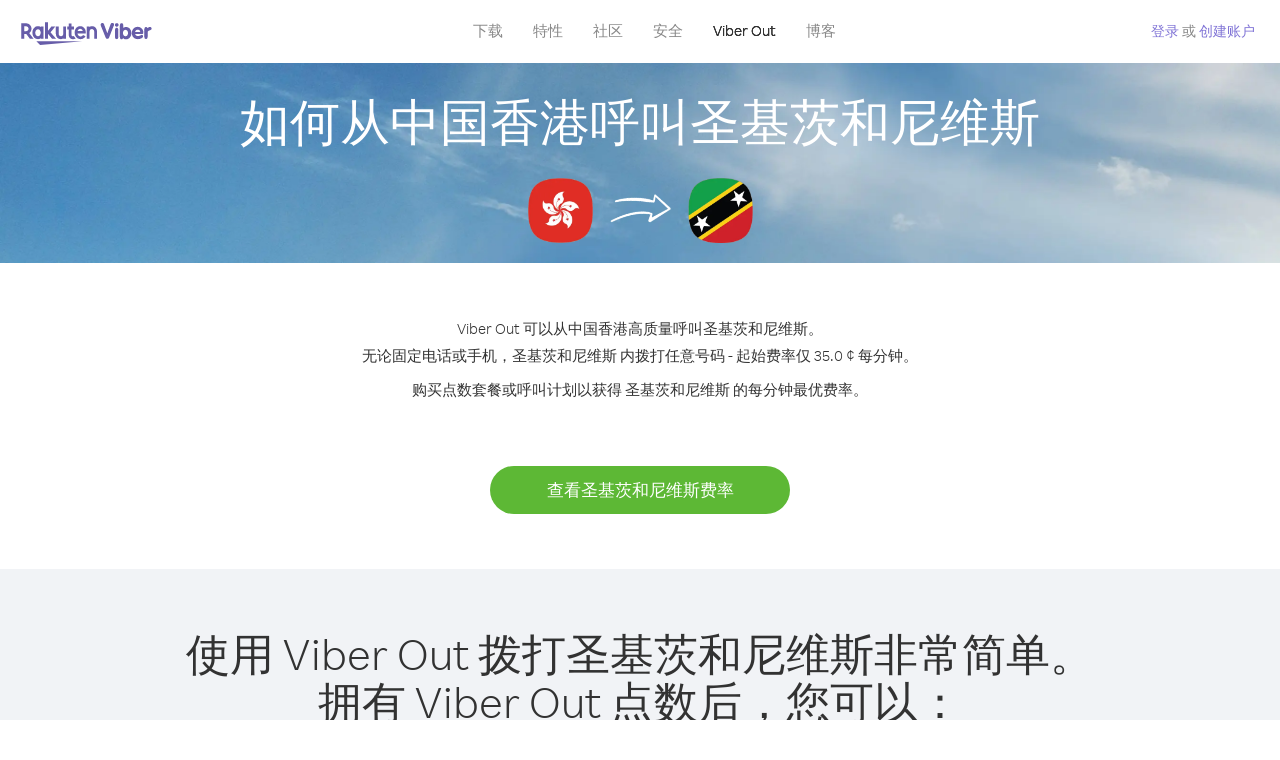

--- FILE ---
content_type: text/html; charset=UTF-8
request_url: https://account.viber.com/zh/how-to-call-saint-kitts-and-nevis?from=hong-kong
body_size: 2407
content:
<!DOCTYPE html>
<html lang="zh">
    <head>
        <title>如何从中国香港呼叫圣基茨和尼维斯 | Viber Out</title>
        <meta name="keywords" content="呼叫应用、低费率、低资费通话、国外通话、国际通话" />
        <meta name="description" content="了解如何使用 Viber 从中国香港 呼叫圣基茨和尼维斯。使用 Viber 呼叫朋友和家人的固话或手机，立即访问 Viber.com 进行注册" />
        <meta http-equiv="Content-Type" content="text/html; charset=UTF-8" />
        <meta name="viewport" content="width=device-width, initial-scale=1, minimum-scale=1, maximum-scale=1, user-scalable=no" />
        <meta name="format-detection" content="telephone=no" />
        <meta name="msapplication-tap-highlight" content="no" />
        <link rel="icon" type="image/x-icon" href="/favicon.ico">
        <link rel="apple-touch-icon" href="/img/apple-touch-icon/touch-icon-iphone.png" />
        <link rel="apple-touch-icon" sizes="72x72" href="/img/apple-touch-icon/touch-icon-ipad.png" />
        <link rel="apple-touch-icon" sizes="114x114" href="/img/apple-touch-icon/touch-icon-iphone-retina.png" />
        <link rel="apple-touch-icon" sizes="144x144" href="/img/apple-touch-icon/touch-icon-ipad-retina.png" />
            <meta property="og:title" content="如何从中国香港呼叫圣基茨和尼维斯 | Viber Out" />
    <meta property="og:description" content="了解如何使用 Viber 从中国香港 呼叫圣基茨和尼维斯。使用 Viber 呼叫朋友和家人的固话或手机，立即访问 Viber.com 进行注册" />
    <meta property="og:url" content="https://account.viber.com/how-to-call-saint-kitts-and-nevis?from=hong-kong" />
    <meta property="og:image" content="https://account.viber.com/img/splash.jpg" />

    <link rel="alternate" href="https://account.viber.com/how-to-call-saint-kitts-and-nevis?from=hong-kong" hreflang="x-default" />
<link rel="alternate" href="https://account.viber.com/ar/how-to-call-saint-kitts-and-nevis?from=hong-kong" hreflang="ar" />
<link rel="alternate" href="https://account.viber.com/en/how-to-call-saint-kitts-and-nevis?from=hong-kong" hreflang="en" />
<link rel="alternate" href="https://account.viber.com/ja/how-to-call-saint-kitts-and-nevis?from=hong-kong" hreflang="ja" />
<link rel="alternate" href="https://account.viber.com/es/how-to-call-saint-kitts-and-nevis?from=hong-kong" hreflang="es" />
<link rel="alternate" href="https://account.viber.com/it/how-to-call-saint-kitts-and-nevis?from=hong-kong" hreflang="it" />
<link rel="alternate" href="https://account.viber.com/zh/how-to-call-saint-kitts-and-nevis?from=hong-kong" hreflang="zh" />
<link rel="alternate" href="https://account.viber.com/fr/how-to-call-saint-kitts-and-nevis?from=hong-kong" hreflang="fr" />
<link rel="alternate" href="https://account.viber.com/de/how-to-call-saint-kitts-and-nevis?from=hong-kong" hreflang="de" />
<link rel="alternate" href="https://account.viber.com/hu/how-to-call-saint-kitts-and-nevis?from=hong-kong" hreflang="hu" />
<link rel="alternate" href="https://account.viber.com/pt/how-to-call-saint-kitts-and-nevis?from=hong-kong" hreflang="pt" />
<link rel="alternate" href="https://account.viber.com/ru/how-to-call-saint-kitts-and-nevis?from=hong-kong" hreflang="ru" />
<link rel="alternate" href="https://account.viber.com/be/how-to-call-saint-kitts-and-nevis?from=hong-kong" hreflang="be" />
<link rel="alternate" href="https://account.viber.com/th/how-to-call-saint-kitts-and-nevis?from=hong-kong" hreflang="th" />
<link rel="alternate" href="https://account.viber.com/vi/how-to-call-saint-kitts-and-nevis?from=hong-kong" hreflang="vi" />
<link rel="alternate" href="https://account.viber.com/pl/how-to-call-saint-kitts-and-nevis?from=hong-kong" hreflang="pl" />
<link rel="alternate" href="https://account.viber.com/ro/how-to-call-saint-kitts-and-nevis?from=hong-kong" hreflang="ro" />
<link rel="alternate" href="https://account.viber.com/uk/how-to-call-saint-kitts-and-nevis?from=hong-kong" hreflang="uk" />
<link rel="alternate" href="https://account.viber.com/cs/how-to-call-saint-kitts-and-nevis?from=hong-kong" hreflang="cs" />
<link rel="alternate" href="https://account.viber.com/el/how-to-call-saint-kitts-and-nevis?from=hong-kong" hreflang="el" />
<link rel="alternate" href="https://account.viber.com/hr/how-to-call-saint-kitts-and-nevis?from=hong-kong" hreflang="hr" />
<link rel="alternate" href="https://account.viber.com/bg/how-to-call-saint-kitts-and-nevis?from=hong-kong" hreflang="bg" />
<link rel="alternate" href="https://account.viber.com/no/how-to-call-saint-kitts-and-nevis?from=hong-kong" hreflang="no" />
<link rel="alternate" href="https://account.viber.com/sv/how-to-call-saint-kitts-and-nevis?from=hong-kong" hreflang="sv" />
<link rel="alternate" href="https://account.viber.com/my/how-to-call-saint-kitts-and-nevis?from=hong-kong" hreflang="my" />
<link rel="alternate" href="https://account.viber.com/id/how-to-call-saint-kitts-and-nevis?from=hong-kong" hreflang="id" />


        <!--[if lte IE 9]>
        <script type="text/javascript">
            window.location.replace('/browser-update/');
        </script>
        <![endif]-->
        <script type="text/javascript">
            if (navigator.userAgent.match('MSIE 10.0;')) {
                window.location.replace('/browser-update/');
            }
        </script>

    
<!-- Google Tag Manager -->
<script>(function(w,d,s,l,i){w[l]=w[l]||[];w[l].push({'gtm.start':
            new Date().getTime(),event:'gtm.js'});var f=d.getElementsByTagName(s)[0],
            j=d.createElement(s),dl=l!='dataLayer'?'&l='+l:'';j.async=true;j.src=
            'https://www.googletagmanager.com/gtm.js?id='+i+dl;f.parentNode.insertBefore(j,f);
    })(window,document,'script','dataLayer','GTM-5HCVGTP');</script>
<!-- End Google Tag Manager -->

    
    <link href="https://fonts.googleapis.com/css?family=Roboto:100,300,400,700&amp;subset=cyrillic,greek,vietnamese" rel="stylesheet">
    </head>
    <body class="">
        <noscript id="noscript">为了在 Viber.com 上获得最佳体验，请启用 JavaScript。</noscript>

        <div id="page"></div>
        
<script>
    window.SERVER_VARIABLES = {"country_destination":{"code":"KN","prefix":"1","additional_prefixes":[],"vat":0,"excluding_vat":false,"name":"\u5723\u57fa\u8328\u548c\u5c3c\u7ef4\u65af"},"country_origin":{"code":"HK","prefix":"852","additional_prefixes":[],"vat":0,"excluding_vat":false,"name":"\u4e2d\u56fd\u9999\u6e2f"},"destination_rate":"35.0 \u00a2","country_page_url":"\/zh\/call-saint-kitts-and-nevis","env":"prod","languages":[{"code":"ar","name":"\u0627\u0644\u0644\u063a\u0629 \u0627\u0644\u0639\u0631\u0628\u064a\u0629","is_active":true,"is_active_client":true},{"code":"en","name":"English","is_active":true,"is_active_client":true},{"code":"ja","name":"\u65e5\u672c\u8a9e","is_active":true,"is_active_client":true},{"code":"es","name":"Espa\u00f1ol","is_active":true,"is_active_client":true},{"code":"it","name":"Italiano","is_active":true,"is_active_client":true},{"code":"zh","name":"\u7b80\u4f53\u4e2d\u6587","is_active":true,"is_active_client":true},{"code":"fr","name":"Fran\u00e7ais","is_active":true,"is_active_client":true},{"code":"de","name":"Deutsch","is_active":true,"is_active_client":true},{"code":"hu","name":"Magyar","is_active":true,"is_active_client":true},{"code":"pt","name":"Portugu\u00eas","is_active":true,"is_active_client":true},{"code":"ru","name":"\u0420\u0443\u0441\u0441\u043a\u0438\u0439","is_active":true,"is_active_client":true},{"code":"be","name":"\u0411\u0435\u043b\u0430\u0440\u0443\u0441\u043a\u0430\u044f","is_active":true,"is_active_client":true},{"code":"th","name":"\u0e20\u0e32\u0e29\u0e32\u0e44\u0e17\u0e22","is_active":true,"is_active_client":true},{"code":"vi","name":"Ti\u1ebfng Vi\u1ec7t","is_active":true,"is_active_client":true},{"code":"pl","name":"Polski","is_active":true,"is_active_client":true},{"code":"ro","name":"Rom\u00e2n\u0103","is_active":true,"is_active_client":true},{"code":"uk","name":"\u0423\u043a\u0440\u0430\u0457\u043d\u0441\u044c\u043a\u0430","is_active":true,"is_active_client":true},{"code":"cs","name":"\u010ce\u0161tina","is_active":true,"is_active_client":true},{"code":"el","name":"\u0395\u03bb\u03bb\u03b7\u03bd\u03b9\u03ba\u03ac","is_active":true,"is_active_client":true},{"code":"hr","name":"Hrvatski","is_active":true,"is_active_client":true},{"code":"bg","name":"\u0411\u044a\u043b\u0433\u0430\u0440\u0441\u043a\u0438","is_active":true,"is_active_client":true},{"code":"no","name":"Norsk","is_active":true,"is_active_client":true},{"code":"sv","name":"Svenska","is_active":true,"is_active_client":true},{"code":"my","name":"\u1019\u103c\u1014\u103a\u1019\u102c","is_active":true,"is_active_client":true},{"code":"id","name":"Bahasa Indonesia","is_active":true,"is_active_client":true}],"language":"zh","isClientLanguage":false,"isAuthenticated":false};
</script>

        
                    <link href="/dist/styles.495fce11622b6f2f03e6.css" media="screen" rel="stylesheet" type="text/css" />
        
            <script src="/dist/how-to-call.bundle.64825068fc4310f48587.js"></script>
    </body>
</html>
